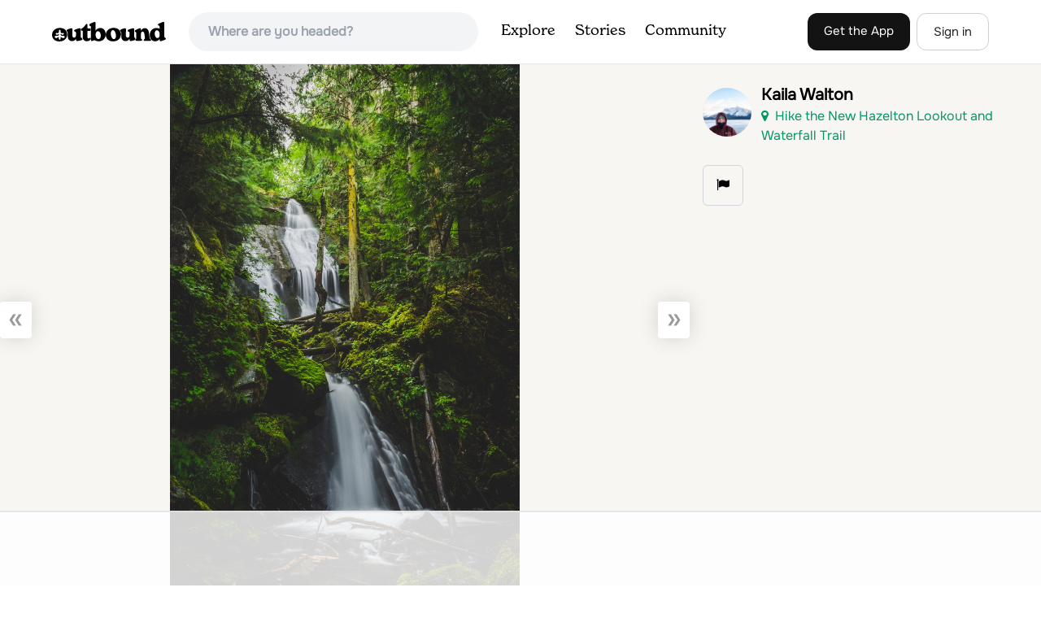

--- FILE ---
content_type: text/html
request_url: https://api.intentiq.com/profiles_engine/ProfilesEngineServlet?at=39&mi=10&dpi=936734067&pt=17&dpn=1&iiqidtype=2&iiqpcid=7a9c380b-7a7e-4863-84ea-21058707d928&iiqpciddate=1769331720357&pcid=a26811a0-d080-4035-8231-d0007408616d&idtype=3&gdpr=0&japs=false&jaesc=0&jafc=0&jaensc=0&jsver=0.33&testGroup=A&source=pbjs&ABTestingConfigurationSource=group&abtg=A&vrref=https%3A%2F%2Fwww.theoutbound.com%2Fphotos%2F194524
body_size: 56
content:
{"abPercentage":97,"adt":1,"ct":2,"isOptedOut":false,"data":{"eids":[]},"dbsaved":"false","ls":true,"cttl":86400000,"abTestUuid":"g_9ab5385d-8104-429a-8544-ba26eb4e9c73","tc":9,"sid":-363228612}

--- FILE ---
content_type: text/html; charset=utf-8
request_url: https://www.google.com/recaptcha/api2/aframe
body_size: 266
content:
<!DOCTYPE HTML><html><head><meta http-equiv="content-type" content="text/html; charset=UTF-8"></head><body><script nonce="-Tn3KhucQrMdFIlHSXyiDQ">/** Anti-fraud and anti-abuse applications only. See google.com/recaptcha */ try{var clients={'sodar':'https://pagead2.googlesyndication.com/pagead/sodar?'};window.addEventListener("message",function(a){try{if(a.source===window.parent){var b=JSON.parse(a.data);var c=clients[b['id']];if(c){var d=document.createElement('img');d.src=c+b['params']+'&rc='+(localStorage.getItem("rc::a")?sessionStorage.getItem("rc::b"):"");window.document.body.appendChild(d);sessionStorage.setItem("rc::e",parseInt(sessionStorage.getItem("rc::e")||0)+1);localStorage.setItem("rc::h",'1769331726607');}}}catch(b){}});window.parent.postMessage("_grecaptcha_ready", "*");}catch(b){}</script></body></html>

--- FILE ---
content_type: text/plain
request_url: https://rtb.openx.net/openrtbb/prebidjs
body_size: -225
content:
{"id":"7b186d80-effe-4e09-a37e-da3ef3dd21a4","nbr":0}

--- FILE ---
content_type: text/plain
request_url: https://rtb.openx.net/openrtbb/prebidjs
body_size: -225
content:
{"id":"6b9e5fbf-8161-48be-86d9-605677768aaa","nbr":0}

--- FILE ---
content_type: text/plain; charset=UTF-8
request_url: https://at.teads.tv/fpc?analytics_tag_id=PUB_17002&tfpvi=&gdpr_consent=&gdpr_status=22&gdpr_reason=220&ccpa_consent=&sv=prebid-v1
body_size: 56
content:
YjcxNmFhMmEtZGM5Ny00OWUyLTg3NGUtODRiMmFiZGFlMzk2Iy00LTI=

--- FILE ---
content_type: text/plain
request_url: https://rtb.openx.net/openrtbb/prebidjs
body_size: -84
content:
{"id":"0f282ac4-b29e-44f4-a208-a032fff5f322","nbr":0}

--- FILE ---
content_type: text/plain
request_url: https://rtb.openx.net/openrtbb/prebidjs
body_size: -225
content:
{"id":"cdae414f-c091-423a-aff9-86205486287b","nbr":0}

--- FILE ---
content_type: text/plain; charset=utf-8
request_url: https://ads.adthrive.com/http-api/cv2
body_size: 2943
content:
{"om":["-2240006365626029852","-2262510864533930397","0929nj63","0iyi1awv","0v9iqcb6","1","10011/b9c5ee98f275001f41279fe47aaee919","1011_302_56273333","10310289136970_462792722","10310289136970_559920770","10310289136970_559920874","10ua7afe","11142692","11509227","11896988","12010080","12010084","12010088","12168663","12169108","12171239","124682_683","124684_225","124843_10","124848_8","1471555795275056665","1610338925","176_CR52149255","1891/84806","22314285","2249:650628523","2249:650662457","2249:674673691","2249:691914577","2249:691925891","2249:693167695","2249:703669956","2249:704215925","2249:705188900","2307:1ktgrre1","2307:2gev4xcy","2307:3swzj6q3","2307:4yevyu88","2307:5vb39qim","2307:66r1jy9h","2307:7cogqhy0","2307:8orkh93v","2307:9am683nn","2307:at2pj4cu","2307:bwp1tpa5","2307:cv0h9mrv","2307:echvksei","2307:g749lgab","2307:innyfbu3","2307:k0csqwfi","2307:k9ove2bo","2307:l5o549mu","2307:o0qyxun9","2307:plth4l1a","2307:prcz3msg","2307:q1lzyhtb","2307:r5pphbep","2307:s2ahu2ae","2307:w15c67ad","2307:z2zvrgyz","2307:z58lye3x","2307:zmciaqa3","2409_15064_70_85445175","2409_15064_70_85808977","2409_15064_70_85809046","2409_25495_176_CR52092921","2409_25495_176_CR52092923","2409_25495_176_CR52092958","2409_25495_176_CR52153848","2409_25495_176_CR52153849","2409_25495_176_CR52175340","2409_25495_176_CR52178316","2409_25495_176_CR52186411","245500990","248484547","2662_200562_8172724","2676:85702118","2676:86088019","2676:86434411","2676:86739499","2ngxhuwx","308_125204_13","33605181","33637455","3490:CR52092923","3490:CR52212688","3658_15078_fqeh4hao","3658_15078_l5o549mu","3658_15106_u4atmpu4","3658_151356_ta6sha5k","3658_193430_k9ove2bo","3658_215376_T26224673","3658_22898_T25553689","3658_229286_bfwolqbx","37cerfai","3LMBEkP-wis","3swzj6q3","3v2n6fcp","409_216366","409_216386","409_216388","409_216416","409_223599","409_225988","409_225993","409_227223","409_227239","409_228116","42604842","43919974","44023623","47869802","485027845327","4etfwvf1","4yevyu88","5030692658303841048","522567","53v6aquw","54035274","549410","5504:203542","5510:cymho2zs","5510:echvksei","5510:mznp7ktv","5510:quk7w53j","5510:ta6sha5k","5510:xzhzyk69","553781814","557_409_220139","557_409_220159","557_409_220343","557_409_220344","557_409_228054","557_409_228059","558_93_u4atmpu4","55961747","560_74_18268026","560_74_18268030","56341213","56635908","574253771","59780474","5989_1799740_703656485","5s8wi8hf","61231626","61900466","61916211","61916223","61916225","61916229","61926845","61932920","61932925","61932933","61932957","6226507991","6226508011","627309156","627309159","627506494","628153173","628444259","628444349","628444433","628444439","628456313","628456382","628622163","628622172","628622178","628622241","628622247","628622250","628683371","628687460","628841673","629007394","629009180","629168001","629168010","629168565","629171196","629171202","62964130","62971378","62978887","630137823","63047261","63barbg1","659713728691","663293679","680_99480_700109391","680_99480_707999011","683738007","683738706","697525781","697893422","699093899","6mrds7pc","700109379","700109389","700109391","702423494","705115523","705116861","705127202","705177193","70_85690689","70_86082701","726223570444","738093085438","746030350508","74j1qch5","74wv3qdx","7a0tg1yi","7qIE6HPltrY","7qevw67b","7vplnmf7","7xb3th35","8152859","8152878","8152879","8166427","85393205","85480774","85943196","85987364","85987385","86087904","86434184","86434353","86434505","86434563","86434673","86459697","86509229","86690080","86925934","86925938","8orkh93v","9057/0da634e56b4dee1eb149a27fcef83898","9057/211d1f0fa71d1a58cabee51f2180e38f","9057/37a3ff30354283181bfb9fb2ec2f8f75","91950636","91950639","9309343","9752243","98xzy0ek","9925w9vu","a0oxacu8","a3ts2hcp","a7wye4jw","axw5pt53","bd5xg6f6","bfwolqbx","c1hsjx06","cd40m5wq","cr-2azmi2ttu9vd","cr-2azmi2ttuatj","cr-2azmi2ttubxe","cr-39qkyn25u9vd","cr-f6puwm2yw7tf1","cr-j608wonbu9vd","cv0h9mrv","dg2WmFvzosE","dsugp5th","e1an7fls","e406ilcq","e4zt08h4","echvksei","edkk1gna","ey8vsnzk","fcn2zae1","fjp0ceax","fso39hpp","fy5qcztw","g1cx0n31","gn3plkq1","gv7spfm4","h0cw921b","hc3zwvmz","heb21q1u","hffavbt7","hu52wf5i","hwr63jqc","i90isgt0","iaqttatc","ims4654l","ixtrvado","jsy1a3jk","jwgkwx1k","k0csqwfi","k2xfz54q","k83t7fjn","k9ove2bo","kk5768bd","l04ojb5z","m30fx1mp","muvxy961","mznp7ktv","n8w0plts","n9ths0wd","o0l1fyrl","ofoon6ir","p0odjzyt","p8xeycv0","pi9dvb89","pj1xvga8","pkydekxi","pl298th4l1a","plth4l1a","q1kdv2e7","qqvgscdx","quk7w53j","r0u09phz","r3co354x","r5pphbep","s2ahu2ae","s5fkxzb8","sbp1kvat","t7d69r6a","ta6sha5k","u1hg1p31","u3i8n6ef","u4atmpu4","vdcb5d4i","w15c67ad","wih2rdv3","ws5qkh9j","xNY_QI6-iOA","xdaezn6y","xgjdt26g","xnfnfr4x","yass8yy7","z2zvrgyz","z58lye3x","zaiy3lqy","zmciaqa3","7979132","7979135"],"pmp":[],"adomains":["123notices.com","1md.org","about.bugmd.com","acelauncher.com","adameve.com","akusoli.com","allyspin.com","askanexpertonline.com","atomapplications.com","bassbet.com","betsson.gr","biz-zone.co","bizreach.jp","braverx.com","bubbleroom.se","bugmd.com","buydrcleanspray.com","byrna.com","capitaloneshopping.com","clarifion.com","combatironapparel.com","controlcase.com","convertwithwave.com","cotosen.com","countingmypennies.com","cratedb.com","croisieurope.be","cs.money","dallasnews.com","definition.org","derila-ergo.com","dhgate.com","dhs.gov","displate.com","easyprint.app","easyrecipefinder.co","fabpop.net","familynow.club","fla-keys.com","folkaly.com","g123.jp","gameswaka.com","getbugmd.com","getconsumerchoice.com","getcubbie.com","gowavebrowser.co","gowdr.com","gransino.com","grosvenorcasinos.com","guard.io","hero-wars.com","holts.com","instantbuzz.net","itsmanual.com","jackpotcitycasino.com","justanswer.com","justanswer.es","la-date.com","lightinthebox.com","liverrenew.com","local.com","lovehoney.com","lulutox.com","lymphsystemsupport.com","manualsdirectory.org","meccabingo.com","medimops.de","mensdrivingforce.com","millioner.com","miniretornaveis.com","mobiplus.me","myiq.com","national-lottery.co.uk","naturalhealthreports.net","nbliver360.com","nikke-global.com","nordicspirit.co.uk","nuubu.com","onlinemanualspdf.co","original-play.com","outliermodel.com","paperela.com","paradisestays.site","parasiterelief.com","peta.org","photoshelter.com","plannedparenthood.org","playvod-za.com","printeasilyapp.com","printwithwave.com","profitor.com","quicklearnx.com","quickrecipehub.com","rakuten-sec.co.jp","rangeusa.com","refinancegold.com","robocat.com","royalcaribbean.com","saba.com.mx","shift.com","simple.life","spinbara.com","systeme.io","taboola.com","tackenberg.de","temu.com","tenfactorialrocks.com","theoceanac.com","topaipick.com","totaladblock.com","usconcealedcarry.com","vagisil.com","vegashero.com","vegogarden.com","veryfast.io","viewmanuals.com","viewrecipe.net","votervoice.net","vuse.com","wavebrowser.co","wavebrowserpro.com","weareplannedparenthood.org","xiaflex.com","yourchamilia.com"]}

--- FILE ---
content_type: text/plain
request_url: https://rtb.openx.net/openrtbb/prebidjs
body_size: -225
content:
{"id":"24b80282-2226-47c6-8e8b-e46ff6397654","nbr":0}